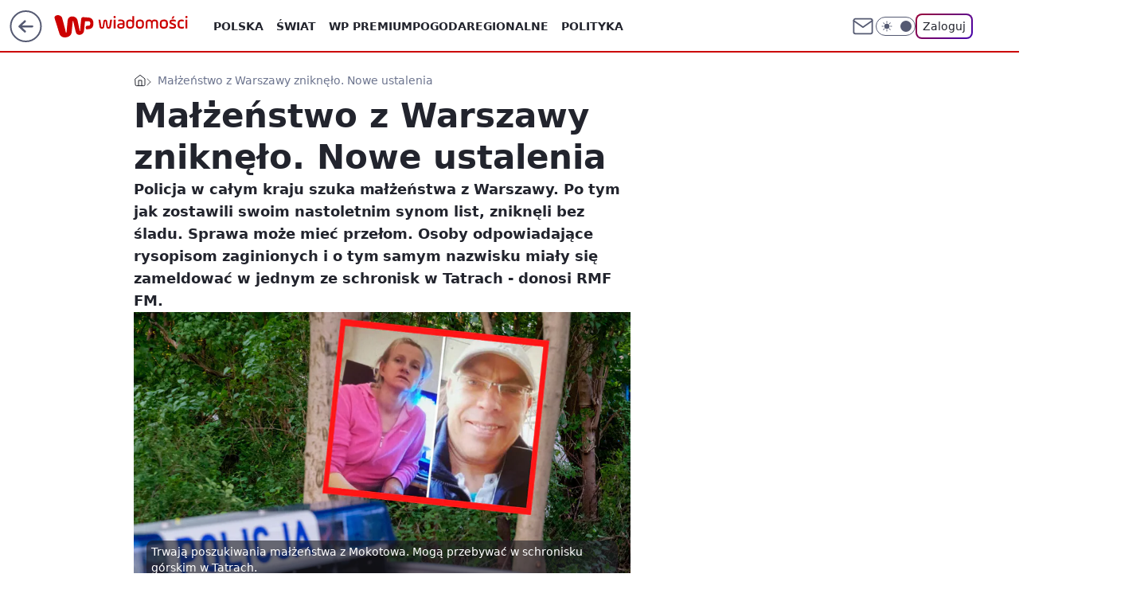

--- FILE ---
content_type: application/javascript
request_url: https://rek.www.wp.pl/gaf.js?rv=2&sn=wiadomosci&pvid=a210e2bdb65bff16a4aa&rekids=234730&tVersion=A&phtml=wiadomosci.wp.pl%2Fszukaja-ich-w-calej-polsce-policja-wpadla-na-trop-6901536235194944a&abtest=adtech%7CPRGM-1047%7CA%3Badtech%7CPU-335%7CB%3Badtech%7CPRG-3468%7CB%3Badtech%7CPRGM-1036%7CD%3Badtech%7CFP-76%7CA%3Badtech%7CPRGM-1356%7CA%3Badtech%7CPRGM-1610%7CA%3Badtech%7CPRGM-1419%7CC%3Badtech%7CPRGM-1589%7CB%3Badtech%7CPRGM-1576%7CA%3Badtech%7CPRGM-1443%7CA%3Badtech%7CPRGM-1587%7CD%3Badtech%7CPRGM-1615%7CA%3Badtech%7CPRGM-1215%7CC&PWA_adbd=0&darkmode=0&highLayout=0&layout=wide&navType=navigate&cdl=0&ctype=article&ciab=IAB12-2%2CIAB-v3-338%2CIAB-v3-432%2CIAB-v3-650%2CIAB1-6%2CIAB1-2%2CIAB1&cid=6901536235194944&csystem=ncr&cdate=2023-05-24&REKtagi=zaginiecie%3Bmalzenstwo%3Bposzukiwania%3Bpolicja&vw=1280&vh=720&p1=0&spin=txwy39mj&bcv=2
body_size: 4638
content:
txwy39mj({"spin":"txwy39mj","bunch":234730,"context":{"dsa":false,"minor":false,"bidRequestId":"2df5857f-cf8a-454e-9402-24aad5666700","maConfig":{"timestamp":"2026-01-20T08:15:08.178Z"},"dfpConfig":{"timestamp":"2026-01-20T10:42:02.482Z"},"sda":[],"targeting":{"client":{},"server":{},"query":{"PWA_adbd":"0","REKtagi":"zaginiecie;malzenstwo;poszukiwania;policja","abtest":"adtech|PRGM-1047|A;adtech|PU-335|B;adtech|PRG-3468|B;adtech|PRGM-1036|D;adtech|FP-76|A;adtech|PRGM-1356|A;adtech|PRGM-1610|A;adtech|PRGM-1419|C;adtech|PRGM-1589|B;adtech|PRGM-1576|A;adtech|PRGM-1443|A;adtech|PRGM-1587|D;adtech|PRGM-1615|A;adtech|PRGM-1215|C","bcv":"2","cdate":"2023-05-24","cdl":"0","ciab":"IAB12-2,IAB-v3-338,IAB-v3-432,IAB-v3-650,IAB1-6,IAB1-2,IAB1","cid":"6901536235194944","csystem":"ncr","ctype":"article","darkmode":"0","highLayout":"0","layout":"wide","navType":"navigate","p1":"0","phtml":"wiadomosci.wp.pl/szukaja-ich-w-calej-polsce-policja-wpadla-na-trop-6901536235194944a","pvid":"a210e2bdb65bff16a4aa","rekids":"234730","rv":"2","sn":"wiadomosci","spin":"txwy39mj","tVersion":"A","vh":"720","vw":"1280"}},"directOnly":0,"geo":{"country":"840","region":"","city":""},"statid":"","mlId":"","rshsd":"18","isRobot":false,"curr":{"EUR":4.2279,"USD":3.6054,"CHF":4.5608,"GBP":4.8583},"rv":"2","status":{"advf":2,"ma":2,"ma_ads-bidder":2,"ma_cpv-bidder":2,"ma_high-cpm-bidder":2}},"slots":{"10":{"delivered":"","campaign":null,"dfpConfig":null},"11":{"delivered":"1","campaign":null,"dfpConfig":{"placement":"/89844762/Desktop_Wiadomosci.wp.pl_x11_art","roshash":"AEHK","ceil":100,"sizes":[[336,280],[640,280],[300,250]],"namedSizes":["fluid"],"div":"div-gpt-ad-x11-art","targeting":{"DFPHASH":"AEHK","emptygaf":"0"},"gfp":"AEHK"}},"12":{"delivered":"1","campaign":null,"dfpConfig":{"placement":"/89844762/Desktop_Wiadomosci.wp.pl_x12_art","roshash":"AEHK","ceil":100,"sizes":[[336,280],[640,280],[300,250]],"namedSizes":["fluid"],"div":"div-gpt-ad-x12-art","targeting":{"DFPHASH":"AEHK","emptygaf":"0"},"gfp":"AEHK"}},"13":{"delivered":"1","campaign":null,"dfpConfig":{"placement":"/89844762/Desktop_Wiadomosci.wp.pl_x13_art","roshash":"AEHK","ceil":100,"sizes":[[336,280],[640,280],[300,250]],"namedSizes":["fluid"],"div":"div-gpt-ad-x13-art","targeting":{"DFPHASH":"AEHK","emptygaf":"0"},"gfp":"AEHK"}},"14":{"delivered":"1","campaign":null,"dfpConfig":{"placement":"/89844762/Desktop_Wiadomosci.wp.pl_x14_art","roshash":"AEHK","ceil":100,"sizes":[[336,280],[640,280],[300,250]],"namedSizes":["fluid"],"div":"div-gpt-ad-x14-art","targeting":{"DFPHASH":"AEHK","emptygaf":"0"},"gfp":"AEHK"}},"15":{"delivered":"1","campaign":null,"dfpConfig":{"placement":"/89844762/Desktop_Wiadomosci.wp.pl_x15_art","roshash":"AEHK","ceil":100,"sizes":[[728,90],[970,300],[950,90],[980,120],[980,90],[970,150],[970,90],[970,250],[930,180],[950,200],[750,100],[970,66],[750,200],[960,90],[970,100],[750,300],[970,200],[950,300]],"namedSizes":["fluid"],"div":"div-gpt-ad-x15-art","targeting":{"DFPHASH":"AEHK","emptygaf":"0"},"gfp":"AEHK"}},"16":{"delivered":"1","campaign":null,"dfpConfig":{"placement":"/89844762/Desktop_Wiadomosci.wp.pl_x16","roshash":"AEHK","ceil":100,"sizes":[[728,90],[970,300],[950,90],[980,120],[980,90],[970,150],[970,90],[970,250],[930,180],[950,200],[750,100],[970,66],[750,200],[960,90],[970,100],[750,300],[970,200],[950,300]],"namedSizes":["fluid"],"div":"div-gpt-ad-x16","targeting":{"DFPHASH":"AEHK","emptygaf":"0"},"gfp":"AEHK"}},"17":{"delivered":"1","campaign":null,"dfpConfig":{"placement":"/89844762/Desktop_Wiadomosci.wp.pl_x17","roshash":"AEHK","ceil":100,"sizes":[[728,90],[970,300],[950,90],[980,120],[980,90],[970,150],[970,90],[970,250],[930,180],[950,200],[750,100],[970,66],[750,200],[960,90],[970,100],[750,300],[970,200],[950,300]],"namedSizes":["fluid"],"div":"div-gpt-ad-x17","targeting":{"DFPHASH":"AEHK","emptygaf":"0"},"gfp":"AEHK"}},"18":{"delivered":"1","campaign":null,"dfpConfig":{"placement":"/89844762/Desktop_Wiadomosci.wp.pl_x18","roshash":"AEHK","ceil":100,"sizes":[[728,90],[970,300],[950,90],[980,120],[980,90],[970,150],[970,90],[970,250],[930,180],[950,200],[750,100],[970,66],[750,200],[960,90],[970,100],[750,300],[970,200],[950,300]],"namedSizes":["fluid"],"div":"div-gpt-ad-x18","targeting":{"DFPHASH":"AEHK","emptygaf":"0"},"gfp":"AEHK"}},"19":{"delivered":"1","campaign":null,"dfpConfig":{"placement":"/89844762/Desktop_Wiadomosci.wp.pl_x19","roshash":"AEHK","ceil":100,"sizes":[[728,90],[970,300],[950,90],[980,120],[980,90],[970,150],[970,90],[970,250],[930,180],[950,200],[750,100],[970,66],[750,200],[960,90],[970,100],[750,300],[970,200],[950,300]],"namedSizes":["fluid"],"div":"div-gpt-ad-x19","targeting":{"DFPHASH":"AEHK","emptygaf":"0"},"gfp":"AEHK"}},"2":{"delivered":"1","campaign":null,"dfpConfig":{"placement":"/89844762/Desktop_Wiadomosci.wp.pl_x02","roshash":"BJMP","ceil":100,"sizes":[[970,300],[970,600],[750,300],[950,300],[980,600],[1920,870],[1200,600],[750,400],[960,640]],"namedSizes":["fluid"],"div":"div-gpt-ad-x02","targeting":{"DFPHASH":"BJMP","emptygaf":"0"},"gfp":"BJMP"}},"24":{"delivered":"","campaign":null,"dfpConfig":null},"25":{"delivered":"1","campaign":null,"dfpConfig":{"placement":"/89844762/Desktop_Wiadomosci.wp.pl_x25_art","roshash":"AEHK","ceil":100,"sizes":[[336,280],[640,280],[300,250]],"namedSizes":["fluid"],"div":"div-gpt-ad-x25-art","targeting":{"DFPHASH":"AEHK","emptygaf":"0"},"gfp":"AEHK"}},"27":{"delivered":"1","campaign":null,"dfpConfig":{"placement":"/89844762/Desktop_Wiadomosci.wp.pl_x27_art","roshash":"AEHK","ceil":100,"sizes":[[160,600]],"namedSizes":["fluid"],"div":"div-gpt-ad-x27-art","targeting":{"DFPHASH":"AEHK","emptygaf":"0"},"gfp":"AEHK"}},"28":{"delivered":"","campaign":null,"dfpConfig":null},"29":{"delivered":"","campaign":null,"dfpConfig":null},"3":{"delivered":"1","campaign":{"id":"188888","adm":{"bunch":"234730","creations":[{"height":200,"showLabel":true,"src":"https://mamc.wpcdn.pl/188888/1768918272108/FEN61_750x200.jpg","trackers":{"click":[""],"cview":["//ma.wp.pl/ma.gif?clid=36d4f1d950aab392a9c26b186b340e10\u0026SN=wiadomosci\u0026pvid=a210e2bdb65bff16a4aa\u0026action=cvimp\u0026pg=wiadomosci.wp.pl\u0026par=pvid%3Da210e2bdb65bff16a4aa%26hBudgetRate%3DADGLTWZ%26conversionValue%3D0%26rekid%3D234730%26targetDomain%3Dfen-mma.com%26sn%3Dwiadomosci%26partnerID%3D%26ip%3DdGaM0GYc_xU84roENxSUpFjnlflOIollMO-dkrYYqx4%26iabPageCategories%3D%26isDev%3Dfalse%26utility%3DRbYUxzDHH_-SZF_HgrXo140B75se2t6iXdRV_jtZbey_jt_ITKZmLo9LhYddKNJ6%26platform%3D8%26ssp%3Dwp.pl%26org_id%3D25%26emission%3D3046108%26order%3D266544%26source%3DTG%26billing%3Dcpv%26is_adblock%3D0%26bidTimestamp%3D1769014849%26bidderID%3D11%26device%3DPERSONAL_COMPUTER%26userID%3D__UNKNOWN_TELL_US__%26inver%3D2%26workfID%3D188888%26client_id%3D43697%26pricingModel%3DgtFLyRU3AW7lY2HXmuTzlbllYwyUVw-VUZp8bRydS_A%26ttl%3D1769101249%26is_robot%3D0%26medium%3Ddisplay%26bidReqID%3D2df5857f-cf8a-454e-9402-24aad5666700%26tpID%3D1405440%26seatID%3D36d4f1d950aab392a9c26b186b340e10%26hBidPrice%3DADGLTWZ%26publisherID%3D308%26domain%3Dwiadomosci.wp.pl%26slotID%3D003%26test%3D0%26seatFee%3DXFyOVHBOSzV_E41Z6bcUUVRuRcK1X3NrhS5ogLk6bt8%26editedTimestamp%3D1768918336%26geo%3D840%253B%253B%26contentID%3D6901536235194944%26slotSizeWxH%3D750x200%26creationID%3D1475926%26cur%3DPLN%26iabSiteCategories%3D"],"impression":["//ma.wp.pl/ma.gif?clid=36d4f1d950aab392a9c26b186b340e10\u0026SN=wiadomosci\u0026pvid=a210e2bdb65bff16a4aa\u0026action=delivery\u0026pg=wiadomosci.wp.pl\u0026par=publisherID%3D308%26domain%3Dwiadomosci.wp.pl%26slotID%3D003%26test%3D0%26seatFee%3DXFyOVHBOSzV_E41Z6bcUUVRuRcK1X3NrhS5ogLk6bt8%26editedTimestamp%3D1768918336%26geo%3D840%253B%253B%26contentID%3D6901536235194944%26slotSizeWxH%3D750x200%26creationID%3D1475926%26cur%3DPLN%26iabSiteCategories%3D%26pvid%3Da210e2bdb65bff16a4aa%26hBudgetRate%3DADGLTWZ%26conversionValue%3D0%26rekid%3D234730%26targetDomain%3Dfen-mma.com%26sn%3Dwiadomosci%26partnerID%3D%26ip%3DdGaM0GYc_xU84roENxSUpFjnlflOIollMO-dkrYYqx4%26iabPageCategories%3D%26isDev%3Dfalse%26utility%3DRbYUxzDHH_-SZF_HgrXo140B75se2t6iXdRV_jtZbey_jt_ITKZmLo9LhYddKNJ6%26platform%3D8%26ssp%3Dwp.pl%26org_id%3D25%26emission%3D3046108%26order%3D266544%26source%3DTG%26billing%3Dcpv%26is_adblock%3D0%26bidTimestamp%3D1769014849%26bidderID%3D11%26device%3DPERSONAL_COMPUTER%26userID%3D__UNKNOWN_TELL_US__%26inver%3D2%26workfID%3D188888%26client_id%3D43697%26pricingModel%3DgtFLyRU3AW7lY2HXmuTzlbllYwyUVw-VUZp8bRydS_A%26ttl%3D1769101249%26is_robot%3D0%26medium%3Ddisplay%26bidReqID%3D2df5857f-cf8a-454e-9402-24aad5666700%26tpID%3D1405440%26seatID%3D36d4f1d950aab392a9c26b186b340e10%26hBidPrice%3DADGLTWZ"],"view":["//ma.wp.pl/ma.gif?clid=36d4f1d950aab392a9c26b186b340e10\u0026SN=wiadomosci\u0026pvid=a210e2bdb65bff16a4aa\u0026action=view\u0026pg=wiadomosci.wp.pl\u0026par=ip%3DdGaM0GYc_xU84roENxSUpFjnlflOIollMO-dkrYYqx4%26iabPageCategories%3D%26isDev%3Dfalse%26utility%3DRbYUxzDHH_-SZF_HgrXo140B75se2t6iXdRV_jtZbey_jt_ITKZmLo9LhYddKNJ6%26platform%3D8%26ssp%3Dwp.pl%26org_id%3D25%26emission%3D3046108%26order%3D266544%26source%3DTG%26billing%3Dcpv%26is_adblock%3D0%26bidTimestamp%3D1769014849%26bidderID%3D11%26device%3DPERSONAL_COMPUTER%26userID%3D__UNKNOWN_TELL_US__%26inver%3D2%26workfID%3D188888%26client_id%3D43697%26pricingModel%3DgtFLyRU3AW7lY2HXmuTzlbllYwyUVw-VUZp8bRydS_A%26ttl%3D1769101249%26is_robot%3D0%26medium%3Ddisplay%26bidReqID%3D2df5857f-cf8a-454e-9402-24aad5666700%26tpID%3D1405440%26seatID%3D36d4f1d950aab392a9c26b186b340e10%26hBidPrice%3DADGLTWZ%26publisherID%3D308%26domain%3Dwiadomosci.wp.pl%26slotID%3D003%26test%3D0%26seatFee%3DXFyOVHBOSzV_E41Z6bcUUVRuRcK1X3NrhS5ogLk6bt8%26editedTimestamp%3D1768918336%26geo%3D840%253B%253B%26contentID%3D6901536235194944%26slotSizeWxH%3D750x200%26creationID%3D1475926%26cur%3DPLN%26iabSiteCategories%3D%26pvid%3Da210e2bdb65bff16a4aa%26hBudgetRate%3DADGLTWZ%26conversionValue%3D0%26rekid%3D234730%26targetDomain%3Dfen-mma.com%26sn%3Dwiadomosci%26partnerID%3D"]},"transparentPlaceholder":false,"type":"image","url":"https://fen-mma.com/","width":750}],"redir":"https://ma.wp.pl/redirma?SN=wiadomosci\u0026pvid=a210e2bdb65bff16a4aa\u0026par=inver%3D2%26pricingModel%3DgtFLyRU3AW7lY2HXmuTzlbllYwyUVw-VUZp8bRydS_A%26bidReqID%3D2df5857f-cf8a-454e-9402-24aad5666700%26domain%3Dwiadomosci.wp.pl%26slotID%3D003%26geo%3D840%253B%253B%26seatFee%3DXFyOVHBOSzV_E41Z6bcUUVRuRcK1X3NrhS5ogLk6bt8%26contentID%3D6901536235194944%26pvid%3Da210e2bdb65bff16a4aa%26rekid%3D234730%26is_adblock%3D0%26bidderID%3D11%26medium%3Ddisplay%26editedTimestamp%3D1768918336%26ssp%3Dwp.pl%26order%3D266544%26creationID%3D1475926%26ip%3DdGaM0GYc_xU84roENxSUpFjnlflOIollMO-dkrYYqx4%26platform%3D8%26workfID%3D188888%26client_id%3D43697%26publisherID%3D308%26slotSizeWxH%3D750x200%26org_id%3D25%26emission%3D3046108%26billing%3Dcpv%26device%3DPERSONAL_COMPUTER%26ttl%3D1769101249%26is_robot%3D0%26hBudgetRate%3DADGLTWZ%26conversionValue%3D0%26targetDomain%3Dfen-mma.com%26sn%3Dwiadomosci%26seatID%3D36d4f1d950aab392a9c26b186b340e10%26hBidPrice%3DADGLTWZ%26cur%3DPLN%26partnerID%3D%26iabPageCategories%3D%26isDev%3Dfalse%26source%3DTG%26userID%3D__UNKNOWN_TELL_US__%26tpID%3D1405440%26test%3D0%26iabSiteCategories%3D%26utility%3DRbYUxzDHH_-SZF_HgrXo140B75se2t6iXdRV_jtZbey_jt_ITKZmLo9LhYddKNJ6%26bidTimestamp%3D1769014849\u0026url=","slot":"3"},"creative":{"Id":"1475926","provider":"ma_cpv-bidder","roshash":"ADGJ","height":200,"width":750,"touchpointId":"1405440","source":{"bidder":"cpv-bidder"}},"sellingModel":{"model":"CPM_INT"}},"dfpConfig":{"placement":"/89844762/Desktop_Wiadomosci.wp.pl_x03_art","roshash":"AEHK","ceil":100,"sizes":[[728,90],[970,300],[950,90],[980,120],[980,90],[970,150],[970,90],[970,250],[930,180],[950,200],[750,100],[970,66],[750,200],[960,90],[970,100],[750,300],[970,200],[950,300]],"namedSizes":["fluid"],"div":"div-gpt-ad-x03-art","targeting":{"DFPHASH":"AEHK","emptygaf":"0"},"gfp":"AEHK"}},"32":{"delivered":"1","campaign":null,"dfpConfig":{"placement":"/89844762/Desktop_Wiadomosci.wp.pl_x32_art","roshash":"AEHK","ceil":100,"sizes":[[336,280],[640,280],[300,250]],"namedSizes":["fluid"],"div":"div-gpt-ad-x32-art","targeting":{"DFPHASH":"AEHK","emptygaf":"0"},"gfp":"AEHK"}},"33":{"delivered":"1","campaign":null,"dfpConfig":{"placement":"/89844762/Desktop_Wiadomosci.wp.pl_x33_art","roshash":"AEHK","ceil":100,"sizes":[[336,280],[640,280],[300,250]],"namedSizes":["fluid"],"div":"div-gpt-ad-x33-art","targeting":{"DFPHASH":"AEHK","emptygaf":"0"},"gfp":"AEHK"}},"34":{"delivered":"1","campaign":null,"dfpConfig":{"placement":"/89844762/Desktop_Wiadomosci.wp.pl_x34_art","roshash":"AEHK","ceil":100,"sizes":[[300,250]],"namedSizes":["fluid"],"div":"div-gpt-ad-x34-art","targeting":{"DFPHASH":"AEHK","emptygaf":"0"},"gfp":"AEHK"}},"35":{"delivered":"1","campaign":null,"dfpConfig":{"placement":"/89844762/Desktop_Wiadomosci.wp.pl_x35_art","roshash":"AEHK","ceil":100,"sizes":[[300,600],[300,250]],"namedSizes":["fluid"],"div":"div-gpt-ad-x35-art","targeting":{"DFPHASH":"AEHK","emptygaf":"0"},"gfp":"AEHK"}},"36":{"delivered":"1","campaign":null,"dfpConfig":{"placement":"/89844762/Desktop_Wiadomosci.wp.pl_x36_art","roshash":"AEHK","ceil":100,"sizes":[[300,600],[300,250]],"namedSizes":["fluid"],"div":"div-gpt-ad-x36-art","targeting":{"DFPHASH":"AEHK","emptygaf":"0"},"gfp":"AEHK"}},"37":{"delivered":"1","campaign":null,"dfpConfig":{"placement":"/89844762/Desktop_Wiadomosci.wp.pl_x37_art","roshash":"AEHK","ceil":100,"sizes":[[300,600],[300,250]],"namedSizes":["fluid"],"div":"div-gpt-ad-x37-art","targeting":{"DFPHASH":"AEHK","emptygaf":"0"},"gfp":"AEHK"}},"40":{"delivered":"1","campaign":null,"dfpConfig":{"placement":"/89844762/Desktop_Wiadomosci.wp.pl_x40","roshash":"AFIL","ceil":100,"sizes":[[300,250]],"namedSizes":["fluid"],"div":"div-gpt-ad-x40","targeting":{"DFPHASH":"AFIL","emptygaf":"0"},"gfp":"AFIL"}},"5":{"delivered":"1","campaign":null,"dfpConfig":{"placement":"/89844762/Desktop_Wiadomosci.wp.pl_x05_art","roshash":"AEHK","ceil":100,"sizes":[[336,280],[640,280],[300,250]],"namedSizes":["fluid"],"div":"div-gpt-ad-x05-art","targeting":{"DFPHASH":"AEHK","emptygaf":"0"},"gfp":"AEHK"}},"50":{"delivered":"1","campaign":null,"dfpConfig":{"placement":"/89844762/Desktop_Wiadomosci.wp.pl_x50_art","roshash":"AEHK","ceil":100,"sizes":[[728,90],[970,300],[950,90],[980,120],[980,90],[970,150],[970,90],[970,250],[930,180],[950,200],[750,100],[970,66],[750,200],[960,90],[970,100],[750,300],[970,200],[950,300]],"namedSizes":["fluid"],"div":"div-gpt-ad-x50-art","targeting":{"DFPHASH":"AEHK","emptygaf":"0"},"gfp":"AEHK"}},"52":{"delivered":"1","campaign":null,"dfpConfig":{"placement":"/89844762/Desktop_Wiadomosci.wp.pl_x52_art","roshash":"AEHK","ceil":100,"sizes":[[300,250]],"namedSizes":["fluid"],"div":"div-gpt-ad-x52-art","targeting":{"DFPHASH":"AEHK","emptygaf":"0"},"gfp":"AEHK"}},"529":{"delivered":"1","campaign":null,"dfpConfig":{"placement":"/89844762/Desktop_Wiadomosci.wp.pl_x529","roshash":"AEHK","ceil":100,"sizes":[[300,250]],"namedSizes":["fluid"],"div":"div-gpt-ad-x529","targeting":{"DFPHASH":"AEHK","emptygaf":"0"},"gfp":"AEHK"}},"53":{"delivered":"1","campaign":null,"dfpConfig":{"placement":"/89844762/Desktop_Wiadomosci.wp.pl_x53_art","roshash":"AEHK","ceil":100,"sizes":[[728,90],[970,300],[950,90],[980,120],[980,90],[970,150],[970,600],[970,90],[970,250],[930,180],[950,200],[750,100],[970,66],[750,200],[960,90],[970,100],[750,300],[970,200],[940,600]],"namedSizes":["fluid"],"div":"div-gpt-ad-x53-art","targeting":{"DFPHASH":"AEHK","emptygaf":"0"},"gfp":"AEHK"}},"531":{"delivered":"1","campaign":null,"dfpConfig":{"placement":"/89844762/Desktop_Wiadomosci.wp.pl_x531","roshash":"AEHK","ceil":100,"sizes":[[300,250]],"namedSizes":["fluid"],"div":"div-gpt-ad-x531","targeting":{"DFPHASH":"AEHK","emptygaf":"0"},"gfp":"AEHK"}},"541":{"lazy":1,"delivered":"1","campaign":{"id":"188982","capping":"PWAck=27120769\u0026PWAclt=720","adm":{"bunch":"234730","creations":[{"mod":"surveyNative","modConfig":{"accentColorAsPrimary":false,"border":"1px solid grey","footnote":"Wyniki ankiet pomagają nam ulepszać nasze produkty i produkty naszych Zaufanych Partnerów. Administratorem danych jest Wirtualna Polska Media S.A. Szczegółowe informacje na temat przetwarzania danych osobowych opisane są w \u003ca target=\"_blank\" href=\"https://holding.wp.pl/poufnosc\"\u003epolityce prywatności\u003c/a\u003e.","insideSlot":true,"maxWidth":300,"pages":[{"accentColorAsPrimary":false,"questions":[{"answers":[{"answerID":"yes","isOpen":false,"text":"tak"},{"answerID":"no","isOpen":false,"text":"nie"},{"answerID":"dontKnow","isOpen":false,"text":"nie wiem"}],"answersHorizontal":false,"confirmation":false,"questionID":"didYouSeeMailAd","required":true,"text":"Czy widziałeś(-aś) ostatnio reklamę Poczty WP?","type":"radio"}],"topImage":"https://pocztanh.wpcdn.pl/pocztanh/login/7.30.0/svg/wp/poczta-logo.svg"}],"popup":{"blendVisible":false,"position":"br"},"summary":[{"key":"Title","value":"Dziękujemy za odpowiedź!"},{"key":"Paragraph","value":"Twoja opinia jest dla nas ważna."}]},"showLabel":true,"trackers":{"click":[""],"cview":["//ma.wp.pl/ma.gif?clid=0d75fec0bdabe60e0af571ed047f75a2\u0026SN=wiadomosci\u0026pvid=a210e2bdb65bff16a4aa\u0026action=cvimp\u0026pg=wiadomosci.wp.pl\u0026par=billing%3Dcpv%26device%3DPERSONAL_COMPUTER%26creationID%3D1477210%26seatFee%3D9o3NW4PGtY-fY62xym72DrG24vaqi05Lb3Ub1J7F5oI%26org_id%3D25%26emission%3D3046324%26editedTimestamp%3D1769007383%26iabPageCategories%3D%26sn%3Dwiadomosci%26hBidPrice%3DADGJMPS%26platform%3D8%26bidReqID%3D2df5857f-cf8a-454e-9402-24aad5666700%26order%3D202648%26is_robot%3D0%26geo%3D840%253B%253B%26conversionValue%3D0%26ssp%3Dwp.pl%26userID%3D__UNKNOWN_TELL_US__%26slotID%3D541%26source%3DTG%26pricingModel%3D28rYAQ6zVhU-nsrPRr-IUbcHikeXdHCa7lAicmfmP68%26iabSiteCategories%3D%26bidderID%3D11%26utility%3DagUBsGYpAwhWtet4RDLEEXgkvtxJdrwAZj3o4CtWqSesla0bIejumAamhh_XkJUb%26slotSizeWxH%3D-1x-1%26workfID%3D188982%26tpID%3D1405936%26is_adblock%3D0%26partnerID%3D%26rekid%3D234730%26publisherID%3D308%26domain%3Dwiadomosci.wp.pl%26test%3D0%26client_id%3D38851%26pvid%3Da210e2bdb65bff16a4aa%26bidTimestamp%3D1769014849%26hBudgetRate%3DADGJMPS%26ip%3DwGjmy4hmu0RDnpxXDI1yqxWTudjbwWQ5Ryq12YNggDQ%26ttl%3D1769101249%26isDev%3Dfalse%26contentID%3D6901536235194944%26medium%3Ddisplay%26inver%3D2%26targetDomain%3Dwp.pl%26cur%3DPLN%26seatID%3D0d75fec0bdabe60e0af571ed047f75a2"],"impression":["//ma.wp.pl/ma.gif?clid=0d75fec0bdabe60e0af571ed047f75a2\u0026SN=wiadomosci\u0026pvid=a210e2bdb65bff16a4aa\u0026action=delivery\u0026pg=wiadomosci.wp.pl\u0026par=seatFee%3D9o3NW4PGtY-fY62xym72DrG24vaqi05Lb3Ub1J7F5oI%26org_id%3D25%26emission%3D3046324%26editedTimestamp%3D1769007383%26iabPageCategories%3D%26sn%3Dwiadomosci%26hBidPrice%3DADGJMPS%26platform%3D8%26bidReqID%3D2df5857f-cf8a-454e-9402-24aad5666700%26order%3D202648%26is_robot%3D0%26geo%3D840%253B%253B%26conversionValue%3D0%26ssp%3Dwp.pl%26userID%3D__UNKNOWN_TELL_US__%26slotID%3D541%26source%3DTG%26pricingModel%3D28rYAQ6zVhU-nsrPRr-IUbcHikeXdHCa7lAicmfmP68%26iabSiteCategories%3D%26bidderID%3D11%26utility%3DagUBsGYpAwhWtet4RDLEEXgkvtxJdrwAZj3o4CtWqSesla0bIejumAamhh_XkJUb%26slotSizeWxH%3D-1x-1%26workfID%3D188982%26tpID%3D1405936%26is_adblock%3D0%26partnerID%3D%26rekid%3D234730%26publisherID%3D308%26domain%3Dwiadomosci.wp.pl%26test%3D0%26client_id%3D38851%26pvid%3Da210e2bdb65bff16a4aa%26bidTimestamp%3D1769014849%26hBudgetRate%3DADGJMPS%26ip%3DwGjmy4hmu0RDnpxXDI1yqxWTudjbwWQ5Ryq12YNggDQ%26ttl%3D1769101249%26isDev%3Dfalse%26contentID%3D6901536235194944%26medium%3Ddisplay%26inver%3D2%26targetDomain%3Dwp.pl%26cur%3DPLN%26seatID%3D0d75fec0bdabe60e0af571ed047f75a2%26billing%3Dcpv%26device%3DPERSONAL_COMPUTER%26creationID%3D1477210"],"view":["//ma.wp.pl/ma.gif?clid=0d75fec0bdabe60e0af571ed047f75a2\u0026SN=wiadomosci\u0026pvid=a210e2bdb65bff16a4aa\u0026action=view\u0026pg=wiadomosci.wp.pl\u0026par=platform%3D8%26bidReqID%3D2df5857f-cf8a-454e-9402-24aad5666700%26order%3D202648%26is_robot%3D0%26geo%3D840%253B%253B%26conversionValue%3D0%26ssp%3Dwp.pl%26userID%3D__UNKNOWN_TELL_US__%26slotID%3D541%26source%3DTG%26pricingModel%3D28rYAQ6zVhU-nsrPRr-IUbcHikeXdHCa7lAicmfmP68%26iabSiteCategories%3D%26bidderID%3D11%26utility%3DagUBsGYpAwhWtet4RDLEEXgkvtxJdrwAZj3o4CtWqSesla0bIejumAamhh_XkJUb%26slotSizeWxH%3D-1x-1%26workfID%3D188982%26tpID%3D1405936%26is_adblock%3D0%26partnerID%3D%26rekid%3D234730%26publisherID%3D308%26domain%3Dwiadomosci.wp.pl%26test%3D0%26client_id%3D38851%26pvid%3Da210e2bdb65bff16a4aa%26bidTimestamp%3D1769014849%26hBudgetRate%3DADGJMPS%26ip%3DwGjmy4hmu0RDnpxXDI1yqxWTudjbwWQ5Ryq12YNggDQ%26ttl%3D1769101249%26isDev%3Dfalse%26contentID%3D6901536235194944%26medium%3Ddisplay%26inver%3D2%26targetDomain%3Dwp.pl%26cur%3DPLN%26seatID%3D0d75fec0bdabe60e0af571ed047f75a2%26billing%3Dcpv%26device%3DPERSONAL_COMPUTER%26creationID%3D1477210%26seatFee%3D9o3NW4PGtY-fY62xym72DrG24vaqi05Lb3Ub1J7F5oI%26org_id%3D25%26emission%3D3046324%26editedTimestamp%3D1769007383%26iabPageCategories%3D%26sn%3Dwiadomosci%26hBidPrice%3DADGJMPS"]},"type":"mod"}],"redir":"https://ma.wp.pl/redirma?SN=wiadomosci\u0026pvid=a210e2bdb65bff16a4aa\u0026par=hBidPrice%3DADGJMPS%26order%3D202648%26client_id%3D38851%26targetDomain%3Dwp.pl%26geo%3D840%253B%253B%26conversionValue%3D0%26slotID%3D541%26is_adblock%3D0%26partnerID%3D%26publisherID%3D308%26hBudgetRate%3DADGJMPS%26billing%3Dcpv%26ssp%3Dwp.pl%26source%3DTG%26rekid%3D234730%26domain%3Dwiadomosci.wp.pl%26medium%3Ddisplay%26seatFee%3D9o3NW4PGtY-fY62xym72DrG24vaqi05Lb3Ub1J7F5oI%26emission%3D3046324%26editedTimestamp%3D1769007383%26slotSizeWxH%3D-1x-1%26workfID%3D188982%26tpID%3D1405936%26pvid%3Da210e2bdb65bff16a4aa%26ip%3DwGjmy4hmu0RDnpxXDI1yqxWTudjbwWQ5Ryq12YNggDQ%26device%3DPERSONAL_COMPUTER%26sn%3Dwiadomosci%26bidTimestamp%3D1769014849%26ttl%3D1769101249%26isDev%3Dfalse%26cur%3DPLN%26creationID%3D1477210%26org_id%3D25%26bidReqID%3D2df5857f-cf8a-454e-9402-24aad5666700%26is_robot%3D0%26pricingModel%3D28rYAQ6zVhU-nsrPRr-IUbcHikeXdHCa7lAicmfmP68%26inver%3D2%26seatID%3D0d75fec0bdabe60e0af571ed047f75a2%26iabPageCategories%3D%26platform%3D8%26contentID%3D6901536235194944%26userID%3D__UNKNOWN_TELL_US__%26iabSiteCategories%3D%26bidderID%3D11%26utility%3DagUBsGYpAwhWtet4RDLEEXgkvtxJdrwAZj3o4CtWqSesla0bIejumAamhh_XkJUb%26test%3D0\u0026url=","slot":"541"},"creative":{"Id":"1477210","provider":"ma_cpv-bidder","roshash":"ADGJ","height":-1,"width":-1,"touchpointId":"1405936","source":{"bidder":"cpv-bidder"}},"sellingModel":{"model":"CPV_INT"}},"dfpConfig":{"placement":"/89844762/Desktop_Wiadomosci.wp.pl_x541_art","roshash":"AEHK","ceil":100,"sizes":[[300,600],[300,250]],"namedSizes":["fluid"],"div":"div-gpt-ad-x541-art","targeting":{"DFPHASH":"AEHK","emptygaf":"0"},"gfp":"AEHK"}},"59":{"delivered":"1","campaign":null,"dfpConfig":{"placement":"/89844762/Desktop_Wiadomosci.wp.pl_x59_art","roshash":"AEHK","ceil":100,"sizes":[[300,600],[300,250]],"namedSizes":["fluid"],"div":"div-gpt-ad-x59-art","targeting":{"DFPHASH":"AEHK","emptygaf":"0"},"gfp":"AEHK"}},"6":{"delivered":"","campaign":null,"dfpConfig":null},"61":{"delivered":"1","campaign":null,"dfpConfig":{"placement":"/89844762/Desktop_Wiadomosci.wp.pl_x61_art","roshash":"AEHK","ceil":100,"sizes":[[300,250]],"namedSizes":["fluid"],"div":"div-gpt-ad-x61-art","targeting":{"DFPHASH":"AEHK","emptygaf":"0"},"gfp":"AEHK"}},"62":{"delivered":"","campaign":null,"dfpConfig":null},"67":{"delivered":"1","campaign":null,"dfpConfig":{"placement":"/89844762/Desktop_Wiadomosci.wp.pl_x67_art","roshash":"ADJM","ceil":100,"sizes":[[300,50]],"namedSizes":["fluid"],"div":"div-gpt-ad-x67-art","targeting":{"DFPHASH":"ADJM","emptygaf":"0"},"gfp":"ADJM"}},"7":{"delivered":"","campaign":null,"dfpConfig":null},"70":{"delivered":"1","campaign":null,"dfpConfig":{"placement":"/89844762/Desktop_Wiadomosci.wp.pl_x70_art","roshash":"AEHK","ceil":100,"sizes":[[728,90],[970,300],[950,90],[980,120],[980,90],[970,150],[970,90],[970,250],[930,180],[950,200],[750,100],[970,66],[750,200],[960,90],[970,100],[750,300],[970,200],[950,300]],"namedSizes":["fluid"],"div":"div-gpt-ad-x70-art","targeting":{"DFPHASH":"AEHK","emptygaf":"0"},"gfp":"AEHK"}},"716":{"delivered":"","campaign":null,"dfpConfig":null},"717":{"delivered":"","campaign":null,"dfpConfig":null},"72":{"delivered":"1","campaign":null,"dfpConfig":{"placement":"/89844762/Desktop_Wiadomosci.wp.pl_x72_art","roshash":"AEHK","ceil":100,"sizes":[[300,250]],"namedSizes":["fluid"],"div":"div-gpt-ad-x72-art","targeting":{"DFPHASH":"AEHK","emptygaf":"0"},"gfp":"AEHK"}},"79":{"delivered":"1","campaign":null,"dfpConfig":{"placement":"/89844762/Desktop_Wiadomosci.wp.pl_x79_art","roshash":"AEHK","ceil":100,"sizes":[[300,600],[300,250]],"namedSizes":["fluid"],"div":"div-gpt-ad-x79-art","targeting":{"DFPHASH":"AEHK","emptygaf":"0"},"gfp":"AEHK"}},"8":{"delivered":"","campaign":null,"dfpConfig":null},"80":{"delivered":"1","campaign":null,"dfpConfig":{"placement":"/89844762/Desktop_Wiadomosci.wp.pl_x80_art","roshash":"ADLO","ceil":100,"sizes":[[1,1]],"namedSizes":["fluid"],"div":"div-gpt-ad-x80-art","isNative":1,"targeting":{"DFPHASH":"ADLO","emptygaf":"0"},"gfp":"ADLO"}},"800":{"delivered":"","campaign":null,"dfpConfig":null},"81":{"delivered":"1","campaign":null,"dfpConfig":{"placement":"/89844762/Desktop_Wiadomosci.wp.pl_x81_art","roshash":"ADLO","ceil":100,"sizes":[[1,1]],"namedSizes":["fluid"],"div":"div-gpt-ad-x81-art","isNative":1,"targeting":{"DFPHASH":"ADLO","emptygaf":"0"},"gfp":"ADLO"}},"810":{"delivered":"","campaign":null,"dfpConfig":null},"811":{"delivered":"","campaign":null,"dfpConfig":null},"812":{"delivered":"","campaign":null,"dfpConfig":null},"813":{"delivered":"","campaign":null,"dfpConfig":null},"814":{"delivered":"","campaign":null,"dfpConfig":null},"815":{"delivered":"","campaign":null,"dfpConfig":null},"816":{"delivered":"","campaign":null,"dfpConfig":null},"817":{"delivered":"","campaign":null,"dfpConfig":null},"82":{"delivered":"1","campaign":null,"dfpConfig":{"placement":"/89844762/Desktop_Wiadomosci.wp.pl_x82_art","roshash":"ADLO","ceil":100,"sizes":[[1,1]],"namedSizes":["fluid"],"div":"div-gpt-ad-x82-art","isNative":1,"targeting":{"DFPHASH":"ADLO","emptygaf":"0"},"gfp":"ADLO"}},"83":{"delivered":"1","campaign":null,"dfpConfig":{"placement":"/89844762/Desktop_Wiadomosci.wp.pl_x83_art","roshash":"ADLO","ceil":100,"sizes":[[1,1]],"namedSizes":["fluid"],"div":"div-gpt-ad-x83-art","isNative":1,"targeting":{"DFPHASH":"ADLO","emptygaf":"0"},"gfp":"ADLO"}},"840":{"delivered":"","campaign":null,"dfpConfig":null},"841":{"delivered":"","campaign":null,"dfpConfig":null},"842":{"delivered":"","campaign":null,"dfpConfig":null},"843":{"delivered":"","campaign":null,"dfpConfig":null},"89":{"delivered":"","campaign":null,"dfpConfig":null},"90":{"delivered":"1","campaign":null,"dfpConfig":{"placement":"/89844762/Desktop_Wiadomosci.wp.pl_x90_art","roshash":"AEHK","ceil":100,"sizes":[[728,90],[970,300],[950,90],[980,120],[980,90],[970,150],[970,90],[970,250],[930,180],[950,200],[750,100],[970,66],[750,200],[960,90],[970,100],[750,300],[970,200],[950,300]],"namedSizes":["fluid"],"div":"div-gpt-ad-x90-art","targeting":{"DFPHASH":"AEHK","emptygaf":"0"},"gfp":"AEHK"}},"92":{"delivered":"1","campaign":null,"dfpConfig":{"placement":"/89844762/Desktop_Wiadomosci.wp.pl_x92_art","roshash":"AEHK","ceil":100,"sizes":[[300,250]],"namedSizes":["fluid"],"div":"div-gpt-ad-x92-art","targeting":{"DFPHASH":"AEHK","emptygaf":"0"},"gfp":"AEHK"}},"93":{"delivered":"1","campaign":null,"dfpConfig":{"placement":"/89844762/Desktop_Wiadomosci.wp.pl_x93_art","roshash":"AEHK","ceil":100,"sizes":[[300,600],[300,250]],"namedSizes":["fluid"],"div":"div-gpt-ad-x93-art","targeting":{"DFPHASH":"AEHK","emptygaf":"0"},"gfp":"AEHK"}},"94":{"delivered":"1","campaign":null,"dfpConfig":{"placement":"/89844762/Desktop_Wiadomosci.wp.pl_x94_art","roshash":"AEHK","ceil":100,"sizes":[[300,600],[300,250]],"namedSizes":["fluid"],"div":"div-gpt-ad-x94-art","targeting":{"DFPHASH":"AEHK","emptygaf":"0"},"gfp":"AEHK"}},"95":{"delivered":"1","campaign":null,"dfpConfig":{"placement":"/89844762/Desktop_Wiadomosci.wp.pl_x95_art","roshash":"AEHK","ceil":100,"sizes":[[300,600],[300,250]],"namedSizes":["fluid"],"div":"div-gpt-ad-x95-art","targeting":{"DFPHASH":"AEHK","emptygaf":"0"},"gfp":"AEHK"}},"99":{"delivered":"1","campaign":null,"dfpConfig":{"placement":"/89844762/Desktop_Wiadomosci.wp.pl_x99_art","roshash":"AEHK","ceil":100,"sizes":[[300,600],[300,250]],"namedSizes":["fluid"],"div":"div-gpt-ad-x99-art","targeting":{"DFPHASH":"AEHK","emptygaf":"0"},"gfp":"AEHK"}}},"bdd":{}});